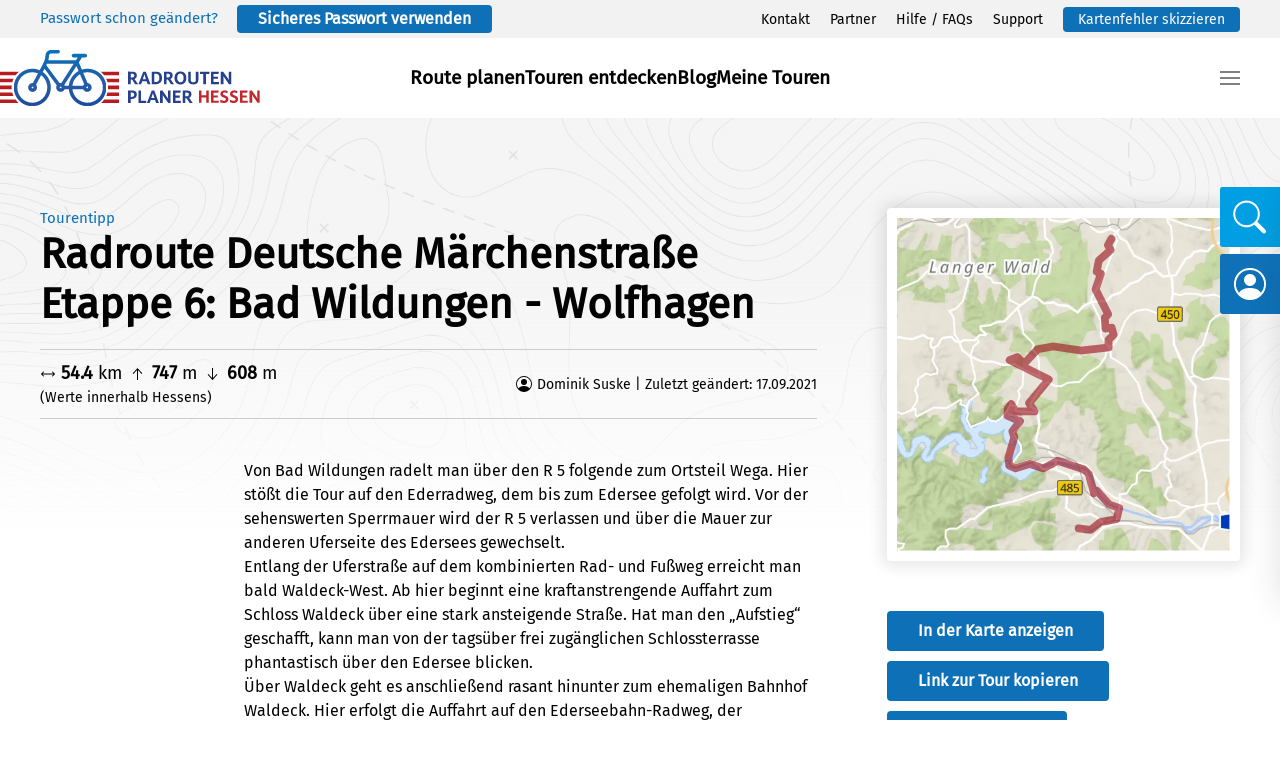

--- FILE ---
content_type: text/html; charset=UTF-8
request_url: https://radroutenplaner.hessen.de/tourentipp/dominik-suske-1627979596/
body_size: 12149
content:
<script type="text/javascript">
    var ajaxurl = "https://radroutenplaner.hessen.de/wp-admin/admin-ajax.php";
</script>

<!DOCTYPE html>
<html lang="de">
    <head>
        <meta charset="UTF-8">
        <meta name="viewport" content="width=device-width, initial-scale=1">
        <link rel="icon" href="/wp-content/uploads/2024/05/favicon.png" sizes="any">
                <link rel="icon" href="/wp-content/uploads/2024/05/favicon.svg" type="image/svg+xml">
                <link rel="apple-touch-icon" href="/wp-content/uploads/2024/05/apple-touch-icon.png">
                <title>Radroute Deutsche Märchenstraße Etappe 6: Bad Wildungen &#8211; Wolfhagen &#8211; Radroutenplaner Hessen</title>
<meta name='robots' content='max-image-preview:large' />
<link rel='stylesheet' id='sbi_styles-css' href='https://radroutenplaner.hessen.de/wp-content/plugins/instagram-feed/css/sbi-styles.min.css?ver=6.10.0' type='text/css' media='all' />
<link rel='stylesheet' id='contact-form-7-css' href='https://radroutenplaner.hessen.de/wp-content/plugins/contact-form-7/includes/css/styles.css?ver=5.0.5' type='text/css' media='all' />
<link rel='stylesheet' id='parent-style-css' href='https://radroutenplaner.hessen.de/wp-content/themes/yootheme/style.css?ver=6.5.7' type='text/css' media='all' />
<link rel='stylesheet' id='child-theme-css-css' href='https://radroutenplaner.hessen.de/wp-content/themes/yootheme_child/style.css?ver=6.5.7' type='text/css' media='all' />
<link rel='stylesheet' id='custom-style-css' href='https://radroutenplaner.hessen.de/wp-content/themes/yootheme_child/style/custom.css?ver=1768798020' type='text/css' media='all' />
<link href="https://radroutenplaner.hessen.de/wp-content/themes/yootheme/css/theme.1.css?ver=1751263131" rel="stylesheet">
<script type="text/javascript" id="altcha-widget-custom-options-js-after">
/* <![CDATA[ */
(() => { window.ALTCHA_WIDGET_ATTRS = {"challengeurl":"https:\/\/radroutenplaner.hessen.de\/wp-json\/altcha\/v1\/challenge","strings":"{\"error\":\"Verifizierung fehlgeschlagen. Bitte versuchen Sie es sp\\u00e4ter erneut.\",\"footer\":\"Gesch\\u00fctzt durch <a href=\\\"https:\\\/\\\/altcha.org\\\/\\\" target=\\\"_blank\\\">ALTCHA<\\\/a>\",\"label\":\"Ich bin kein Roboter\",\"verified\":\"\\u00dcberpr\\u00fcft\",\"verifying\":\"\\u00dcberpr\\u00fcfung...\",\"waitAlert\":\"\\u00dcberpr\\u00fcfung... Bitte warten.\"}","auto":"onload","hidelogo":"1","hidefooter":"1"}; })();
/* ]]> */
</script>
<script type="text/javascript" src="https://radroutenplaner.hessen.de/wp-includes/js/jquery/jquery.min.js?ver=3.7.1" id="jquery-core-js"></script>
<script type="text/javascript" src="https://radroutenplaner.hessen.de/wp-includes/js/jquery/jquery-migrate.min.js?ver=3.4.1" id="jquery-migrate-js"></script>
<link rel="canonical" href="https://radroutenplaner.hessen.de/tourentipp/dominik-suske-1627979596/" />
    <script>
        /* Base Settings */
        theme_directory     = "https://radroutenplaner.hessen.de/wp-content/themes/yootheme_child";
        base_url            = "https://radroutenplaner.hessen.de/";     
    </script>
        <meta name="apple-itunes-app" content="app-id=890403648" />
    <meta name="google-play-app" content="package-name=eu.trafficon.rrphessen.view">
    <link rel="manifest" href="/manifest.json">
        <script type="text/javascript">
        document.addEventListener('DOMContentLoaded', function() {
            var mainElement = document.getElementById('tm-main');
            if (mainElement) {
                var iosBanner = document.createElement('div');
                iosBanner.className = 'btnAddios';
                iosBanner.style.cssText = 'width:100%;position:relative;z-index:99;display:none;background-color:#f2f2f2;';
                iosBanner.innerHTML = '<a href="https://apps.apple.com/de/app/radroutenplaner-hessen/id890403648" target="blank"><img src="https://radroutenplaner.hessen.de/wp-content/uploads/2023/06/ios-banner.png" alt="Radroutenplaner Hessen" /></a>';

                var androidBanner = document.createElement('div');
                androidBanner.className = 'btnAddandroid';
                androidBanner.style.cssText = 'width:100%;position:relative;z-index:99;display:none;background-color:#f2f2f2;';
                androidBanner.innerHTML = '<a href="https://play.google.com/store/apps/details?id=eu.trafficon.rrphessen.view&hl=de_AT" target="blank"><img src="https://radroutenplaner.hessen.de/wp-content/uploads/2023/06/android-banner.png" alt="Radroutenplaner Hessen" /></a>';

                mainElement.insertAdjacentElement('beforebegin', iosBanner);
                mainElement.insertAdjacentElement('beforebegin', androidBanner);
            }
        });
    </script>
    <script src="https://radroutenplaner.hessen.de/wp-content/themes/yootheme/vendor/assets/uikit/dist/js/uikit.js?ver=4.3.5"></script>
<script src="https://radroutenplaner.hessen.de/wp-content/themes/yootheme/vendor/assets/uikit/dist/js/uikit-icons.min.js?ver=4.3.5"></script>
<script src="https://radroutenplaner.hessen.de/wp-content/themes/yootheme/js/theme.js?ver=4.3.5"></script>
<script>window.yootheme ||= {}; var $theme = yootheme.theme = {"i18n":{"close":{"label":"Close"},"totop":{"label":"Back to top"},"marker":{"label":"Open"},"navbarToggleIcon":{"label":"Open menu"},"paginationPrevious":{"label":"Previous page"},"paginationNext":{"label":"Next page"},"searchIcon":{"toggle":"Open Search","submit":"Submit Search"},"slider":{"next":"Next slide","previous":"Previous slide","slideX":"Slide %s","slideLabel":"%s of %s"},"slideshow":{"next":"Next slide","previous":"Previous slide","slideX":"Slide %s","slideLabel":"%s of %s"},"lightboxPanel":{"next":"Next slide","previous":"Previous slide","slideLabel":"%s of %s","close":"Close"}}};</script>
<link rel="icon" href="/wp-content/uploads/2024/05/favicon.png" sizes="any">
<link rel="icon" href="/wp-content/uploads/2024/05/favicon.svg" type="image/svg+xml">
<link rel="apple-touch-icon" href="/wp-content/uploads/2024/05/apple-touch-icon.png">
    </head>
    <body class="tourentipp-template-default single single-tourentipp postid-12030  desktop chrome">

        
        <div class="uk-hidden-visually uk-notification uk-notification-top-left uk-width-auto">
            <div class="uk-notification-message">
                <a href="#tm-main">Skip to main content</a>
            </div>
        </div>

        
        
        <div class="tm-page">

                        


<header class="tm-header-mobile uk-hidden@m">


    
        <div class="uk-navbar-container">

            <div class="uk-container uk-container-expand">
                <nav class="uk-navbar" uk-navbar="{&quot;align&quot;:&quot;left&quot;,&quot;container&quot;:&quot;.tm-header-mobile&quot;,&quot;boundary&quot;:&quot;.tm-header-mobile .uk-navbar-container&quot;}">

                                        <div class="uk-navbar-left">

                                                    <a href="https://radroutenplaner.hessen.de/" aria-label="Zurück zur Startseite" class="uk-logo uk-navbar-item">
    <img alt="Radroutenplaner Hessen" loading="eager" width="220" height="48" src="/wp-content/uploads/2024/05/Logo_Radroutenplaner_Redesign_2023.svg"></a>                        
                        
                    </div>
                    
                    
                                        <div class="uk-navbar-right">

                                                                            
                        <a uk-toggle href="#tm-dialog-mobile" class="uk-navbar-toggle">

        
        <div uk-navbar-toggle-icon></div>

        
    </a>
                    </div>
                    
                </nav>
            </div>

        </div>

    



        <div id="tm-dialog-mobile" uk-offcanvas="container: true; overlay: true" mode="slide" flip>
        <div class="uk-offcanvas-bar uk-flex uk-flex-column">

                        <button class="uk-offcanvas-close uk-close-large" type="button" uk-close uk-toggle="cls: uk-close-large; mode: media; media: @s"></button>
            
                        <div class="uk-margin-auto-bottom">
                
<div class="uk-panel widget widget_builderwidget" id="builderwidget-3">

    
    <style class="uk-margin-remove-adjacent">#builderwidget-3\#0 { opacity: 0.6; } #builderwidget-3\#1 { opacity: 0.6; } </style><div class="uk-grid tm-grid-expand uk-child-width-1-1 uk-grid-margin">
<div class="uk-width-1-1@m">
    
        
            
            
            
                
                    
<div class="uk-text-lead uk-margin-remove-vertical">        <a class="el-link uk-link-reset" href="/map/">Route planen</a>    </div>
<div class="uk-text-lead uk-margin-remove-vertical">        <a class="el-link uk-link-reset" href="/touren-entdecken/">Touren entdecken</a>    </div>
<div class="uk-text-lead uk-margin-remove-vertical">        <a class="el-link uk-link-reset" href="/blog/">Blog</a>    </div>
<div class="uk-text-lead uk-margin-remove-vertical">        <a class="el-link uk-link-reset" href="/meine-touren/">Meine Touren</a>    </div><hr><div class="uk-panel uk-text-small uk-margin uk-margin-remove-bottom" id="builderwidget-3#0"><p>Themen</p></div>
<div class="uk-margin-small uk-margin-remove-bottom">        <a class="el-link uk-link-reset" href="/bett-bike/">Bett + Bike</a>    </div>
<div class="uk-margin-remove-vertical">        <a class="el-link uk-link-reset" href="/leihfahrraeder-ladestationen/">Fahrradverleih</a>    </div>
<div class="uk-margin-remove-vertical">        <a class="el-link uk-link-reset" href="/gruppenuebersicht/">Gruppen / Arbeitswege</a>    </div>
<div class="uk-margin-remove-vertical">        <a class="el-link uk-link-reset" href="/partner/">Partner</a>    </div>
<div class="uk-margin-remove-vertical">        <a class="el-link uk-link-reset" href="/app/">App</a>    </div>
<div class="uk-margin-remove-vertical">        <a class="el-link uk-link-reset" href="/fahrrad-oepnv/">Fahrrad &amp; ÖPNV</a>    </div>
<div class="uk-margin-remove-vertical">        <a class="el-link uk-link-reset" href="/inhalte/">Inhalte</a>    </div>
<div class="uk-margin-remove-vertical">        <a class="el-link uk-link-reset" href="/plattform-einbinden/">Plattform einbinden</a>    </div>
<div class="uk-margin-remove-vertical">        <a class="el-link uk-link-reset" href="/hilfe/">FAQ</a>    </div><hr><div class="uk-panel uk-text-small uk-margin uk-margin-remove-bottom" id="builderwidget-3#1"><p>Services</p></div>
<div class="uk-margin-small uk-margin-remove-bottom">        <a class="el-link uk-link-reset" href="/kontakt/">Kontakt</a>    </div>
<div class="uk-margin-remove-vertical">        <a class="el-link uk-link-reset" href="/support/">Support</a>    </div>
<div class="uk-margin-remove-vertical">        <a class="el-link uk-link-reset" href="#" uk-scroll>Kartenfehler</a>    </div>
<div class="uk-margin-remove-vertical">        <a class="el-link uk-link-reset" href="#" uk-scroll>API Schnittstelle</a>    </div><hr>
<div class="uk-text-small uk-margin-remove-vertical">        <a class="el-link uk-link-reset" href="/impressum/">Impressum</a>    </div>
<div class="uk-text-small uk-margin-remove-vertical">        <a class="el-link uk-link-reset" href="/datenschutz/">Datenschutz</a>    </div>
<div class="uk-text-small uk-margin-remove-vertical">        <a class="el-link uk-link-reset" href="/agb/">Nutzungsbedingungen</a>    </div>
<div class="uk-text-small uk-margin-remove-vertical">        <a class="el-link uk-link-reset" href="#" uk-scroll><span class="wt-cli-manage-consent-link">Cookies</span></a>    </div>
                
            
        
    
</div></div>
</div>
            </div>
            
            
        </div>
    </div>
    
    
    

</header>


<div class="tm-toolbar tm-toolbar-default uk-visible@m">
    <div class="uk-container uk-flex uk-flex-middle uk-container-expand">

                <div>
            <div class="uk-grid-medium uk-child-width-auto uk-flex-middle" uk-grid="margin: uk-margin-small-top">

                                <div>
<div class="uk-panel widget widget_builderwidget" id="builderwidget-4">

    
    <div class="uk-grid tm-grid-expand uk-child-width-1-1 uk-grid-margin">
<div class="uk-width-1-1">
    
        
            
            
            
                
                    
<div class="uk-text-meta">        Passwort schon geändert? <a class="uk-button uk-button-primary" style="color:#FFFFFF; margin-left: 15px; padding: 5px 20px; line-height: 16px;" href="https://radroutenplaner.hessen.de/passwort-zuruecksetzen/">Sicheres Passwort verwenden</a>    </div>
                
            
        
    
</div></div>
</div>
</div>                
                
            </div>
        </div>
        
                <div class="uk-margin-auto-left">
            <div class="uk-grid-medium uk-child-width-auto uk-flex-middle" uk-grid="margin: uk-margin-small-top">
                <div>
<div class="uk-panel widget widget_nav_menu" id="nav_menu-2">

    
    
<ul class="uk-subnav" uk-dropnav="{&quot;boundary&quot;:&quot;false&quot;,&quot;container&quot;:&quot;body&quot;}">
    
	<li class="menu-item menu-item-type-post_type menu-item-object-page"><a href="https://radroutenplaner.hessen.de/kontakt/"> Kontakt</a></li>
	<li class="menu-item menu-item-type-post_type menu-item-object-page"><a href="https://radroutenplaner.hessen.de/partner/"> Partner</a></li>
	<li class="menu-item menu-item-type-post_type menu-item-object-page"><a href="https://radroutenplaner.hessen.de/hilfe/"> Hilfe / FAQs</a></li>
	<li class="menu-item menu-item-type-post_type menu-item-object-page"><a href="https://radroutenplaner.hessen.de/support/"> Support</a></li>
	<li class="fehlereinzeichnen menu-item menu-item-type-custom menu-item-object-custom"><a href="https://radroutenplaner.hessen.de/map/"> Kartenfehler skizzieren</a></li></ul>

</div>
</div>            </div>
        </div>
        
    </div>
</div>

<header class="tm-header uk-visible@m">



        <div uk-sticky media="@m" cls-active="uk-navbar-sticky" sel-target=".uk-navbar-container">
    
        <div class="uk-navbar-container">

            <div class="uk-container uk-container-expand uk-padding-remove-left">
                <nav class="uk-navbar" uk-navbar="{&quot;align&quot;:&quot;left&quot;,&quot;container&quot;:&quot;.tm-header &gt; [uk-sticky]&quot;,&quot;boundary&quot;:&quot;.tm-header .uk-navbar-container&quot;}">

                                        <div class="uk-navbar-left">

                                                    <a href="https://radroutenplaner.hessen.de/" aria-label="Zurück zur Startseite" class="uk-logo uk-navbar-item">
    <img alt="Radroutenplaner Hessen" loading="eager" width="260" height="57" src="/wp-content/uploads/2024/05/Logo_Radroutenplaner_Redesign_2023.svg"></a>                        
                        
                        
                    </div>
                    
                                        <div class="uk-navbar-center">

                        
                                                    
<ul class="uk-navbar-nav">
    
	<li class="menu-item menu-item-type-post_type menu-item-object-page"><a href="https://radroutenplaner.hessen.de/map/"> Route planen</a></li>
	<li class="menu-item menu-item-type-post_type menu-item-object-page"><a href="https://radroutenplaner.hessen.de/touren-entdecken/"> Touren entdecken</a></li>
	<li class="menu-item menu-item-type-post_type menu-item-object-page"><a href="https://radroutenplaner.hessen.de/blog/"> Blog</a></li>
	<li class="menu-item menu-item-type-post_type menu-item-object-page"><a href="https://radroutenplaner.hessen.de/meine-touren/"> Meine Touren</a></li></ul>
                        
                    </div>
                    
                                        <div class="uk-navbar-right">

                        
                                                    <a uk-toggle href="#tm-dialog" class="uk-navbar-toggle">

        
        <div uk-navbar-toggle-icon></div>

        
    </a>                        
                    </div>
                    
                </nav>
            </div>

        </div>

        </div>
    






        <div id="tm-dialog" uk-offcanvas="container: true" mode="slide" flip>
        <div class="uk-offcanvas-bar uk-flex uk-flex-column">

            <button class="uk-offcanvas-close uk-close-large" type="button" uk-close uk-toggle="cls: uk-close-large; mode: media; media: @s"></button>

                        <div class="uk-margin-auto-bottom tm-height-expand">
                
<div class="uk-panel widget widget_builderwidget" id="builderwidget-2">

    
    <style class="uk-margin-remove-adjacent">#builderwidget-2\#0 { opacity: 0.6; } #builderwidget-2\#1 { opacity: 0.6; } #builderwidget-2\#2 { opacity: 0.6; } </style><div class="uk-grid tm-grid-expand uk-child-width-1-1 uk-grid-margin">
<div class="uk-width-1-1@m">
    
        
            
            
            
                
                    <div class="uk-panel uk-text-small uk-margin-remove-vertical" id="builderwidget-2#0"><p>Themen</p></div>
<div class="uk-text-lead uk-margin-small uk-margin-remove-bottom">        <a class="el-link uk-link-reset" href="/bett-bike/">Bett + Bike</a>    </div>
<div class="uk-text-lead uk-margin-remove-vertical">        <a class="el-link uk-link-reset" href="/leihfahrraeder-ladestationen/">Fahrradverleih</a>    </div>
<div class="uk-text-lead uk-margin-remove-vertical">        <a class="el-link uk-link-reset" href="/gruppenuebersicht/">Gruppen / Arbeitswege</a>    </div>
<div class="uk-text-lead uk-margin-remove-vertical">        <a class="el-link uk-link-reset" href="/partner/">Partner</a>    </div>
<div class="uk-text-lead uk-margin-remove-vertical">        <a class="el-link uk-link-reset" href="/fahrrad-oepnv/">Fahrrad &amp; ÖPNV</a>    </div>
<div class="uk-text-lead uk-margin-remove-vertical">        <a class="el-link uk-link-reset" href="/app/">App</a>    </div>
<div class="uk-text-lead uk-margin-remove-vertical">        <a class="el-link uk-link-reset" href="/inhalte/">Inhalte</a>    </div>
<div class="uk-text-lead uk-margin-remove-vertical">        <a class="el-link uk-link-reset" href="/plattform-einbinden/">Plattform einbinden</a>    </div>
<div class="uk-text-lead uk-margin-remove-vertical">        <a class="el-link uk-link-reset" href="/hilfe/">FAQ</a>    </div><hr><div class="uk-panel uk-text-small uk-margin uk-margin-remove-bottom" id="builderwidget-2#1"><p>Services</p></div>
<div class="uk-margin-small uk-margin-remove-bottom">        <a class="el-link uk-link-reset" href="/kontakt/">Kontakt</a>    </div>
<div class="uk-margin-remove-vertical">        <a class="el-link uk-link-reset" href="/support/">Support</a>    </div>
<div class="uk-margin-remove-vertical">        <a class="el-link uk-link-reset" href="#" uk-scroll>Kartenfehler</a>    </div>
<div class="uk-margin-remove-vertical">        <a class="el-link uk-link-reset" href="#" uk-scroll>API Schnittstelle</a>    </div><hr><div class="uk-panel uk-text-small uk-margin uk-margin-remove-bottom" id="builderwidget-2#2"><p>Rechtliches</p></div>
<div class="uk-margin-small uk-margin-remove-bottom">        <a class="el-link uk-link-reset" href="/impressum/">Impressum</a>    </div>
<div class="uk-margin-remove-vertical">        <a class="el-link uk-link-reset" href="/datenschutz/">Datenschutz</a>    </div>
<div class="uk-margin-remove-vertical">        <a class="el-link uk-link-reset" href="/agb/">Nutzungsbedingungen</a>    </div>
<div class="uk-margin-remove-vertical">        <a class="el-link uk-link-reset" href="#" uk-scroll><span class="wt-cli-manage-consent-link">Cookies</span></a>    </div>
                
            
        
    
</div></div><div class="uk-grid tm-grid-expand uk-child-width-1-1 uk-margin-large uk-margin-remove-bottom">
<div class="uk-width-1-1@m">
    
        
            
            
            
                
                    
<div class="uk-margin">
    
    
        
        
<a class="el-content uk-button uk-button-default uk-flex-inline uk-flex-center uk-flex-middle" href="https://www.schuelerradrouten.de/">
    
        Schülerradroutenplaner    
        <span class="uk-margin-small-left" uk-icon="arrow-right"></span>    
</a>

        
    
    
</div>

<div class="uk-margin">
    
    
        
        
<a class="el-content uk-button uk-button-default uk-flex-inline uk-flex-center uk-flex-middle" href="https://www.meldeplattform-radverkehr.de/">
    
        Meldeplattform Radverkehr    
        <span class="uk-margin-small-left" uk-icon="arrow-right"></span>    
</a>

        
    
    
</div>

                
            
        
    
</div></div>
</div>
            </div>
            
            
        </div>
    </div>
    
    
    


</header>

            
            
            <main id="tm-main"  class="tm-main uk-section uk-section-default" uk-height-viewport="expand: true">

                                <div class="uk-container">

                    
                            
                
<script>
(function ($) {
    "use strict";
    jQuery(document).ready(function () {

        var userAgent = navigator.userAgent || navigator.vendor || window.opera;
        if (/android/i.test(userAgent)) {
            console.log("Android");
            $('.btnAddandroid').css('display','block');
            const relatedApps = navigator.getInstalledRelatedApps();
            console.log(relatedApps);
        }
        
        if (/iPad|iPhone|iPod/.test(userAgent) && !window.MSStream) {
            console.log("iOS");
            $('.btnAddios').css('display','block');
        }
        
                
        
        
        $(".imgbut").click(function () {
            $("#edittourpanel").addClass('active');
            var urlpage = $(this).attr('href');
            $("#edittourpanel .container-content").load(urlpage);
            return false;
        });
        
        /* copy to clipboard */
        $('.linkcopy').on('click', function() {
            var linkedid = $(this).attr('linkedid');
            console.log('Link: '+linkedid);
            copyToClipboard('#'+linkedid);
            $(this).html('Link wurde kopiert');
        });
        function copyToClipboard(element) {
            var $temp = $("<input>");
            $("body").append($temp);
            $temp.val($(element).text()).select();
            console.log($temp);
            document.execCommand("copy");
            $temp.remove();
        }
        
         /* Comments */
        var commentform=$('#commentform'); // find the comment form
        commentform.prepend('<div id="comment-status" ></div>'); // add info panel before the form to provide feedback or errors
        var statusdiv=$('#comment-status'); // define the infopanel

        commentform.submit(function(){
        //serialize and store form data in a variable
        var formdata=commentform.serialize();
        //Add a status message
        statusdiv.html('<p>Übertragen der Daten...</p>');
        //Extract action URL from commentform
        var formurl=commentform.attr('action');
        //Post Form with data
        $.ajax({
            type: 'post',
            url: formurl,
            data: formdata,
            error: function(XMLHttpRequest, textStatus, errorThrown){
            statusdiv.html('<p class="wdpajax-error" >Sie haben ein Pflichtfeld nicht ausgefüllt. Bitte versuchen Sie es noch ein Mal.</p>');
        },
        success: function(data, textStatus){
            if(data=="success")
            statusdiv.html('<p class="ajax-success" >Vielen Dank für Ihren Kommentar</p>');
            else
            statusdiv.html('<p class="ajax-error" >Bitte warten Sie einen Moment bevor SIe einen neuen Kommentar verfassen</p>');
            commentform.find('textarea[name=comment]').val('');
            }
        });
        return false;

        $('.full-width-slider-theme').royalSlider({
                arrowsNav: true,
                loop: true,
                keyboardNavEnabled: true,
                controlsInside: false,
                imageScaleMode: 'fill',
                arrowsNavAutoHide: false,
                autoScaleSlider: true, 
                autoScaleSliderWidth: 500,     
                autoScaleSliderHeight: 300,
                autoHeight: false,
                controlNavigation: 'none',
                thumbsFitInViewport: false,
                navigateByClick: true,
                startSlideId: 0,
                autoPlay: {
                    // autoplay options go gere
                    enabled: true,
                    pauseOnHover: true,
                    delay: 5000
                },
                transitionType:'move',
                globalCaption: true,
                slidesSpacing: 0
            });
        
        });
        
    });

})(jQuery);

</script>
<style>#reply-title{display:none;}</style>

<div class="btnAddios">
	<a href="https://apps.apple.com/de/app/radroutenplaner-hessen/id890403648" target="blank">
	    <img src="https://radroutenplaner.hessen.de/wp-content/uploads/2023/06/ios-banner.png" style="display:block;" alt="Radroutenplaner Hessen" />
	</a>
</div>

<div class="btnAddandroid">
	<a href="https://play.google.com/store/apps/details?id=eu.trafficon.rrphessen.view&hl=de_AT" target="blank">
		<img src="https://radroutenplaner.hessen.de/wp-content/uploads/2023/06/android-banner.png" style="display:block;" alt="Radroutenplaner Hessen" />
	</a>
</div><script>
(function ($) {
    "use strict";
    jQuery(document).ready(function () {
        const textContainer = jQuery('.togglecontent');
        const contentHeight = textContainer.prop('scrollHeight');

        if (contentHeight > 300) {
            jQuery('.toggle-button').on('click', function() {
                console.log('click');
                const textContainer = jQuery('.togglecontent');
                const button = jQuery(this);

                if (textContainer.hasClass('expanded')) {
                    textContainer.removeClass('expanded');
                    button.html('<span>mehr anzeigen</span>');
                } else {
                    textContainer.addClass('expanded');
                    button.html('<span>weniger anzeigen</span>');
                }
            });
        } else {
            jQuery('.toggle-button').hide();
        }

    });
})(jQuery);
</script>

<div class="uk-grid tm-grid-expand uk-grid-column-large uk-grid-margin mainwrap" uk-grid><div class="uk-width-2-3@m"><div class="el-meta uk-text-meta uk-margin-remove-top"><span>Tourentipp</span></div><h1 class="uk-margin-remove-top">Radroute Deutsche Märchenstraße Etappe 6: Bad Wildungen - Wolfhagen</h1><div class="stats"><div class="stats--left"><svg xmlns="http://www.w3.org/2000/svg" width="16" height="16" fill="currentColor" class="bi bi-arrows" viewBox="0 0 16 16"><path d="M1.146 8.354a.5.5 0 0 1 0-.708l2-2a.5.5 0 1 1 .708.708L2.707 7.5h10.586l-1.147-1.146a.5.5 0 0 1 .708-.708l2 2a.5.5 0 0 1 0 .708l-2 2a.5.5 0 0 1-.708-.708L13.293 8.5H2.707l1.147 1.146a.5.5 0 0 1-.708.708z"/></svg><strong>54.4</strong> km <span uk-icon="arrow-up"></span><strong>747</strong> m <span uk-icon="arrow-down"></span><strong>608</strong> m <div class="uk-text-small">(Werte innerhalb Hessens)</div></div><div class="stats--right"><svg xmlns="http://www.w3.org/2000/svg" width="16" height="16" fill="currentColor" class="bi bi-person-circle" viewBox="0 0 16 16"><path d="M11 6a3 3 0 1 1-6 0 3 3 0 0 1 6 0"/><path fill-rule="evenodd" d="M0 8a8 8 0 1 1 16 0A8 8 0 0 1 0 8m8-7a7 7 0 0 0-5.468 11.37C3.242 11.226 4.805 10 8 10s4.757 1.225 5.468 2.37A7 7 0 0 0 8 1"/></svg> Dominik Suske | Zuletzt geändert: 17.09.2021</div></div><div class="uk-grid tm-grid-expand uk-grid-column-default uk-grid-margin" uk-grid><div class="uk-width-1-4@m"></div><div class="uk-width-3-4@m togglecontent"><p>Von Bad Wildungen radelt man über den R 5 folgende zum Ortsteil Wega. Hier stößt die Tour auf den Ederradweg, dem bis zum Edersee gefolgt wird. Vor der sehenswerten Sperrmauer wird der R 5 verlassen und über die Mauer zur anderen Uferseite des Edersees gewechselt.<br />
Entlang der Uferstraße auf dem kombinierten Rad- und Fußweg erreicht man bald Waldeck-West. Ab hier beginnt eine kraftanstrengende Auffahrt zum Schloss Waldeck über eine stark ansteigende Straße. Hat man den „Aufstieg“ geschafft, kann man von der tagsüber frei zugänglichen Schlossterrasse phantastisch über den Edersee blicken.<br />
Über Waldeck geht es anschließend rasant hinunter zum ehemaligen Bahnhof Waldeck. Hier erfolgt die Auffahrt auf den Ederseebahn-Radweg, der wunderbar ausgebaut den Radler anstrengungsfrei über das imposante Selbacher Viadukt bringt, welches das Reiherbachtal überbrückt. Westlich des Viadukts wird der Bahnradweg Richtung Selbach verlassen.<br />
Ab dem Dorf Selbach verläuft die Route abseits der Touristenpfade ohne Radwegweisung auf einer rund 5 km langen Schotterstrecke. Über den Höhenzug des „Alten Waldes“ kommt man zur Fachwerkperle Naumburg. Achtung, je nach Witterung weist der Bodenbelag im Alten Wald evtl. gröbere, bzw. feuchte Schotterstücke auf.<br />
In Naumburg besticht der Markplatz mit seinen Fachwerkbauten aus dem 17. Jahrhundert. Seit 1985 ist Naumburg auch Kneippheilbad. Eine besondere Sehenswürdigkeit gibt es am Rande des Habichtswaldes mit der Hummelwerkstatt. Dieses einmalige Projekt in Kooperation mit der Uni Kassel, bietet im Sommerhalbjahr eine Beobachtungsstation im Rotlichtraum. So kann man die fleißigen Insekten in ihrem natürlichen Lebensraum beobachten. Nördlich der Kernstadt liegt etwas abseits der Route der Rastplatz „Warte“ mit Schutzhütte, Himmelsschaukel (auch für Erwachsene geeignet) und einem alten Wartturm, der über eine Leiter zugänglich ist.<br />
Ab Naumburg radelt man hügelig auf dem hessischen Radfernweg R 4 bis Wolfhagen. Der Belag ist nicht immer asphaltiert. Es gibt auch geschotterte Abschnitte.<br />
In Ippinghausen kann vom R 4 ab der Bundesstraße ein Abstecher auf die Weidelsburg eingelegt werden. Die imposante Burgruine ist nur über steile Schotterwege erreichbar. Besser ist es allerdings das Fahrrad in Ippinghausen abzustellen und den Abstecher auf die Burg zu Fuß zu unternehmen. Oben wartet ein weiter Panoramarundblick auf die Vulkankegellandschaft des Naturpark Habichtswaldes.<br />
Über noch einmal zum Teil holprige, je nach Witterung feuchte Schotterwege, erfolgt die Abfahrt nach Wolfhagen. Diese Etappenstadt besitzt auch eine hübsche<br />
Fachwerkaltstadt. Am zentral gelegenen Marktplatz gibt es einen Brunnen, der dem Stadtmärchen „Der Wolf und die sieben Geißlein“ gewidmet ist. Wer mehr über den Ort und die Umgebung erfahren will, den informiert das Regionalmuseum.</p>
<p>asphaltierte Wege aber auch längere Schotterpisten; teilweise regionale Wegweisung<br />
anspruchsvolle Schwierigkeit</p>
</div><div class="uk-width-1-4@m"></div><div class="uk-width-3-4@m"><button class="toggle-button"><span>mehr anzeigen</span></button></div></div></div><div class="uk-width-1-3@m" style="position: relative;"><div style="padding: 10px;background-color:#FFFFFF;border-radius: 4px;box-shadow: 0px 0px 15px 5px rgba(0, 0, 0, 0.1);margin-bottom: 50px;"><a href="https://radroutenplaner.hessen.de/map/?id=12030&tourart=tourentipp&info=2&src=panel"><img src="https://radroutenplaner.hessen.de/app/api/thumbnails/v1/thumbnails/tours/12030?width=256&height=256&ratio=2&padding=16&type=tourentipp&color=%23990d18" alt="Radroute Deutsche Märchenstraße Etappe 6: Bad Wildungen - Wolfhagen" /></a></div><a class="uk-button uk-button-primary uk-margin-small-bottom" href="https://radroutenplaner.hessen.de/map/?id=12030&tourart=tourentipp&info=2&src=panel">In der Karte anzeigen</a><div class="descriptionfield"><p style="display:none;" id="p1">https://radroutenplaner.hessen.de/map/?id=12030&tourart=tourentipp&info=2</p><div style="cursor:pointer;display:inline-block;" class="linkcopy uk-button uk-button-primary uk-margin-small-bottom" linkedid="p1">Link zur Tour kopieren</div></div><div class="descriptionfield"><a class="uk-button uk-button-primary uk-margin-small-bottom" href="https://radroutenplaner.hessen.de/map/?id=12030&amp;tourart=tourentipp&amp;lng=54.4&amp;hoh=747&amp;run=608&amp;prm=1&amp;sp=R%C3%B6rigstra%C3%9Fe,%2034537%20Bad%20Wildungen&amp;spt=9.13161653352222,51.122210147964864&amp;ep=Burgstra%C3%9Fe,%2034466%20Wolfhagen&amp;ept=9.168173763644944,51.325012301165316&amp;viam0=Zur%20Sperrmauer,%2034549%20Edertal&amp;viam1=L3256,%2034513%20Waldeck&amp;viam2=Abelauf,%2034513%20Waldeck&amp;viam3=Schildweg,%2034513%20Waldeck&amp;viam4=Bahnhofstra%C3%9Fe,%2034513%20Waldeck&amp;viam5=B485,%2034513%20Waldeck&amp;viam6=Teichhof,%2034513%20Waldeck&amp;viam7=Selbach,%2034513%20Waldeck&amp;viam8=B485,%2034513%20Waldeck&amp;viam9=unbekannt%20(51.24737120357182%209.086560430235181)&amp;viam10=unbekannt%20(51.246777859440385%209.087467352781374)&amp;viam11=unbekannt%20(51.25636817969942%209.16641260450183)&amp;via0=9.055320639066025,51.17616738087523&amp;via1=9.051734729330548,51.2058808858485&amp;via2=9.059397983374339,51.20687728492942&amp;via3=9.060831983045745,51.20418046302578&amp;via4=9.062056673672572,51.204800244342465&amp;via5=9.081620017947557,51.21437217854495&amp;via6=9.086519955525517,51.23086036138065&amp;via7=9.052864597584687,51.24055629633227&amp;via8=9.07402823204177,51.24095317523529&amp;via9=9.086560430235181,51.24737120357182&amp;via10=9.087467352781374,51.246777859440385&amp;via11=9.16641260450183,51.25636817969942&amp;tre=&amp;date=&amp;bev=ThematicRoutes&amp;stg=No&amp;oa=81.42&amp;on=0&amp;ow=18.09&amp;ou=0&amp;oun=0.48">Tour nachrouten</a></div><div class="descriptionfield"><a class="uk-button styled grey" style="margin-top: 30px;" href="mailto:radroutenplaner@ivm-rheinmain.de">Missbrauch melden</a></div></div></div><div class="uk-section-small uk-section"><div class="uk-grid-margin uk-container uk-container-default"><div uk-slideshow="animation: fade"><div class="uk-position-relative uk-visible-toggle uk-light" tabindex="-1"><div class="uk-slideshow-items"><div><img class="" src="https://radroutenplaner.hessen.de/wp-content/uploads/2021/08/Aufmacher_Auf-der-Staumauer-am-Edersee.jpg" alt="Foto von Radfahrern auf der Staumauer am Edersee" uk-cover /><div class="uk-overlay uk-overlay-primary uk-position-bottom uk-transition-slide-bottom"><h4 class="uk-margin-remove">Auf der Staumauer am Edersee</h4><span class="quelle" style="font-size:14px;"><strong>Quelle:</strong> Deutsche Märchenstraße e.V. </span><span class="lizenz" style="font-size:14px;"><strong>Lizenz:</strong> ccby </span><span class="autor" style="font-size:14px;"><strong>Autor:</strong> Deutsche Märchenstraße e.V. </span></div></div><div><img class="" src="https://radroutenplaner.hessen.de/wp-content/uploads/2021/08/Radweg-über-das-Selbacher-Viadukt.jpg" alt="Foto von dem Radweg über das Selbacher Viadukt" uk-cover /><div class="uk-overlay uk-overlay-primary uk-position-bottom uk-transition-slide-bottom"><h4 class="uk-margin-remove">Radweg über das Selbacher Viadukt</h4><span class="quelle" style="font-size:14px;"><strong>Quelle:</strong> Deutsche Märchenstraße e.V. </span><span class="lizenz" style="font-size:14px;"><strong>Lizenz:</strong> ccby </span><span class="autor" style="font-size:14px;"><strong>Autor:</strong> Deutsche Märchenstraße e.V. </span></div></div></div><a class="uk-position-center-left uk-position-small uk-hidden-hover" href uk-slidenav-previous uk-slideshow-item="previous"></a><a class="uk-position-center-right uk-position-small uk-hidden-hover" href uk-slidenav-next uk-slideshow-item="next"></a></div><ul class="uk-thumbnav uk-flex-center uk-margin"><li uk-slideshow-item="0"><a href="" class="uk-cover-container" style="width: 100px; height: 100px; "><img src="https://radroutenplaner.hessen.de/wp-content/uploads/2021/08/Aufmacher_Auf-der-Staumauer-am-Edersee-150x150.jpg" alt="Foto von Radfahrern auf der Staumauer am Edersee uk-cover"></a></li><li uk-slideshow-item="1"><a href="" class="uk-cover-container" style="width: 100px; height: 100px; "><img src="https://radroutenplaner.hessen.de/wp-content/uploads/2021/08/Radweg-über-das-Selbacher-Viadukt-150x150.jpg" alt="Foto von dem Radweg über das Selbacher Viadukt uk-cover"></a></li></ul></div></div></div><script>
    jQuery(document).ready(function() {
        const container = jQuery('.ofnwrap');
        const items = container.children('.ofnwrap--line');
        let totalWidth = 0;

        items.each(function() {
            totalWidth += parseFloat(jQuery(this).css('width'));
        });

        items.each(function() {
            const currentWidth = parseFloat(jQuery(this).css('width'));
            const newWidth = (currentWidth / totalWidth) * 100;
            jQuery(this).css('width', newWidth + '%');
        });
    });
</script>

<div class="uk-section-small uk-section uk-padding-remove-vertical" style="padding-bottom:20px!important;"><div class="uk-grid-margin uk-container uk-container-small"><ul uk-accordion><li><a class="uk-accordion-title" href>Oberflächenbeschaffenheit</a><div class="uk-accordion-content"><div class="ofnwrap"><div class="ofnwrap--line ofncol--asphalt" style="width: 81.42%;" uk-tooltip="title: Asphalt / Beton</span> 81.42%"></div><div class="ofnwrap--line ofncol--wasser" style="width: 18.09%;" uk-tooltip="title: Wassergeb. / Schotter</span> 18.09%"></div><div class="ofnwrap--line ofncol--unbekannt" style="width: 0.48%;" uk-tooltip="title: Unbekannt</span> 0.48%"></div></div><div class="ofnlabel"><span class="ofncol--asphalt">Asphalt / Beton</span> 81.42%</div><div class="ofnlabel"><span class="ofncol--wasser">Wassergeb. / Schotter</span> 18.09%</div><div class="ofnlabel"><span class="ofncol--unbekannt">Unbekannt</span> 0.48%</div></div></li></ul></div></div><div class="uk-section-small uk-section uk-padding-remove-vertical" style="padding-bottom:20px!important;"><div class="uk-grid-margin uk-container uk-container-small"><ul uk-accordion><li><a class="uk-accordion-title" href>Kreise und Kommunen entlang der Strecke</a><div class="uk-accordion-content"><div class="uk-grid tm-grid-expand uk-grid-column-collapse uk-margin-remove-top" uk-grid><div class="panelbottom"><strong>Kreise entlang der Strecke</strong><p>Landkreis Waldeck-Frankenberg, Landkreis Kassel</p>
</div></div></div></li></ul></div></div><div class="uk-section-small uk-section uk-padding-remove-vertical" style="padding-bottom:20px!important;"><div class="uk-grid-margin uk-container uk-container-small"><ul uk-accordion><li><a class="uk-accordion-title" href>Adressen</a><div class="uk-accordion-content"><div class="uk-grid uk-child-width-1-1 uk-child-width-1-2@s" uk-grid><div><div><strong>Deutsche Märchenstraße e.V.</strong></div><div>Kurfürstenstraße 9</div><div>34117 Kassel</div><div>Telefon: 0561 920 47 910</div><div>E-Mail: <a href="mailto:info&#64;&#100;&#101;&#117;&#116;&#115;&#99;&#x68;&#x65;&#x2d;&#x6d;&#x61;&#x65;&#x72;&#x63;&#x68;enst&#114;&#97;&#115;&#115;&#101;&#46;&#100;&#x65;">info&#64;&#100;&#101;&#117;&#116;&#115;&#99;&#x68;&#x65;&#x2d;&#x6d;&#x61;&#x65;&#x72;&#x63;&#x68;enst&#114;&#97;&#115;&#115;&#101;&#46;&#100;&#x65;</a></div><div>Webseite: <a href="https://www.deutsche-maerchenstrasse.com/">Internetseite Deutsche Märchenstraße</a></div></div></div></div></li></ul></div></div><div class="uk-section-small uk-section uk-padding-remove-vertical" style="padding-bottom:20px!important;"><div class="uk-grid-margin uk-container uk-container-small"><ul uk-accordion><li><a class="uk-accordion-title" href>Links</a><div class="uk-accordion-content"><div>Webseite: <a href="https://www.deutsche-maerchenstrasse.com/" target="_blank">Internetseite Deutsche Märchenstraße</a></div></div></li></ul></div></div><div class="uk-section-small uk-section uk-padding-remove-vertical" style="padding-bottom:20px!important;"><div class="uk-grid-margin uk-container uk-container-small"><ul uk-accordion><li><a class="uk-accordion-title" href>GPX</a><div class="uk-accordion-content"><p>Hier können Sie sich den GPS-Track für die Route herunterladen.</p><div><a class="uk-button uk-button-primary" href="https://radroutenplaner.hessen.de/wp-content/uploads/2021/08/Hauptroute_Etappe_6_Bad_Wildungen_bis_Wolfhagen_inkl_Naumburg_GPX.gpx">Hauptroute_Etappe_6_Bad_Wildungen_bis_Wolfhagen_inkl_Naumburg_GPX.gpx</a></div></div></li></ul></div></div><div class="uk-section-small uk-section uk-padding-remove-vertical" style="padding-bottom:120px!important;"><div class="uk-grid-margin uk-container uk-container-small"><ul uk-accordion><li><a class="uk-accordion-title" href>Kommentare</a><div class="uk-accordion-content">
<div id="comments" class="uk-margin-large-top">

    
    
    	<div id="respond" class="comment-respond">
		<h3 id="reply-title" class="uk-h4 uk-margin-medium-top comment-reply-title">Schreibe einen Kommentar <small><a rel="nofollow" id="cancel-comment-reply-link" class="uk-link-muted" href="/tourentipp/dominik-suske-1627979596/#respond" style="display:none;">Antwort abbrechen</a></small></h3><p class="must-log-in">Du musst <a href="https://radroutenplaner.hessen.de/rrphadmin/?redirect_to=https%3A%2F%2Fradroutenplaner.hessen.de%2Ftourentipp%2Fdominik-suske-1627979596%2F">angemeldet</a> sein, um einen Kommentar abzugeben.</p>	</div><!-- #respond -->
	<script>if (window.commentform) {commentform.removeAttribute("novalidate")}</script>
</div>

</div></li></ul></div></div>
</div>        
                        
                </div>
                
            </main>

            
                        <footer>
                <!-- Builder #footer -->
<div class="uk-section-muted uk-section">
    
        
        
        
            
                                <div class="uk-container uk-container-large">                
                    <div class="uk-grid tm-grid-expand uk-grid-row-large uk-grid-margin-large" uk-grid>
<div class="uk-width-1-1@s uk-width-1-5@m">
    
        
            
            
            
                
                    
<div class="uk-margin">
    <div class="uk-grid uk-child-width-1-1 uk-child-width-1-3@s uk-child-width-1-1@m uk-grid-match" uk-grid>        <div>
<div class="el-item uk-panel uk-margin-remove-first-child">
    
        
            
                
            
            
                
                
                    

        
        
        
    
                

    
                <img src="/wp-content/uploads/2024/05/logo-hmwvw.svg" width="140" height="49" alt loading="lazy" class="el-image uk-margin-top">        
        
    
        
        
        
        
        

                
                
            
        
    
</div></div>
        <div>
<div class="el-item uk-panel uk-margin-remove-first-child">
    
        
            
                
            
            
                
                
                    

        
        
        
    
                

    
                <picture>
<source type="image/webp" srcset="/wp-content/themes/yootheme/cache/53/mobiles-hessen-5381850d.webp 140w, /wp-content/themes/yootheme/cache/67/mobiles-hessen-67c1f23e.webp 280w" sizes="(min-width: 140px) 140px">
<img src="/wp-content/themes/yootheme/cache/06/mobiles-hessen-06601b9f.png" width="140" height="84" alt loading="lazy" class="el-image uk-margin-top">
</picture>        
        
    
        
        
        
        
        

                
                
            
        
    
</div></div>
        <div>
<div class="el-item uk-panel uk-margin-remove-first-child">
    
        
            
                
            
            
                
                
                    

        
        
        
    
                

    
                <picture>
<source type="image/webp" srcset="/wp-content/themes/yootheme/cache/af/ivm-af68f50f.webp 140w, /wp-content/themes/yootheme/cache/75/ivm-7515229b.webp 280w" sizes="(min-width: 140px) 140px">
<img src="/wp-content/themes/yootheme/cache/cd/ivm-cdd1398b.png" width="140" height="50" alt loading="lazy" class="el-image uk-margin-top">
</picture>        
        
    
        
        
        
        
        

                
                
            
        
    
</div></div>
        </div>
</div>
                
            
        
    
</div>
<div class="uk-width-1-4@s uk-width-1-5@m">
    
        
            
            
            
                
                    
<div class="uk-h6 uk-text-primary uk-text-left">        Entdecken    </div>
<ul class="uk-list uk-text-left">
    
    
                <li class="el-item">            <div class="el-content uk-panel"><a href="/map/" class="el-link uk-link-text uk-margin-remove-last-child"><p>Route planen</p></a></div>        </li>                <li class="el-item">            <div class="el-content uk-panel"><a href="/touren-entdecken/" class="el-link uk-link-text uk-margin-remove-last-child"><p>Touren entdecken</p></a></div>        </li>                <li class="el-item">            <div class="el-content uk-panel"><a href="/gruppenuebersicht/" class="el-link uk-link-text uk-margin-remove-last-child"><p>Gruppen / Arbeitswege</p></a></div>        </li>                <li class="el-item">            <div class="el-content uk-panel"><a href="/meine-touren/" class="el-link uk-link-text uk-margin-remove-last-child"><p>Meine Routen</p></a></div>        </li>                <li class="el-item">            <div class="el-content uk-panel"><a href="/blog/" class="el-link uk-link-text uk-margin-remove-last-child"><p>Blog</p></a></div>        </li>        
    
    
</ul>
                
            
        
    
</div>
<div class="uk-width-1-4@s uk-width-1-5@m">
    
        
            
            
            
                
                    
<div class="uk-h6 uk-text-primary uk-text-left">        Themen    </div>
<ul class="uk-list uk-text-left">
    
    
                <li class="el-item">            <div class="el-content uk-panel"><a href="/bett-bike/" class="el-link uk-link-text uk-margin-remove-last-child"><p>Bett + Bike</p></a></div>        </li>                <li class="el-item">            <div class="el-content uk-panel"><a href="/leihfahrraeder-ladestationen/" class="el-link uk-link-text uk-margin-remove-last-child"><p>Fahrradverleih</p></a></div>        </li>                <li class="el-item">            <div class="el-content uk-panel"><a href="/partner/" class="el-link uk-link-text uk-margin-remove-last-child"><p>Partner</p></a></div>        </li>                <li class="el-item">            <div class="el-content uk-panel"><a href="/fahrrad-oepnv/" class="el-link uk-link-text uk-margin-remove-last-child"><p>Fahrrad &amp; ÖPNV</p></a></div>        </li>                <li class="el-item">            <div class="el-content uk-panel"><a href="/inhalte/" class="el-link uk-link-text uk-margin-remove-last-child"><p>Inhalte</p></a></div>        </li>        
    
    
</ul>
                
            
        
    
</div>
<div class="uk-width-1-4@s uk-width-1-5@m">
    
        
            
            
            
                
                    
<div class="uk-h6 uk-text-primary uk-text-left">        Services    </div>
<ul class="uk-list uk-text-left">
    
    
                <li class="el-item">            <div class="el-content uk-panel"><a href="/plattform-einbinden/" class="el-link uk-link-text uk-margin-remove-last-child"><p>Plattform Einbinden</p></a></div>        </li>                <li class="el-item">            <div class="el-content uk-panel"><a href="mailto:info@example.com" class="el-link uk-link-text uk-margin-remove-last-child"><p>API Schnittstelle</p></a></div>        </li>                <li class="el-item">            <div class="el-content uk-panel"><a href="/hilfe/" class="el-link uk-link-text uk-margin-remove-last-child"><p>FAQs</p></a></div>        </li>                <li class="el-item">            <div class="el-content uk-panel"><a href="/support/" class="el-link uk-link-text uk-margin-remove-last-child"><p>Support</p></a></div>        </li>                <li class="el-item">            <div class="el-content uk-panel"><a href="#" uk-scroll class="el-link uk-link-text uk-margin-remove-last-child"><p>Kartenfehler</p></a></div>        </li>        
    
    
</ul>
                
            
        
    
</div>
<div class="uk-width-1-4@s uk-width-1-5@m">
    
        
            
            
            
                
                    
<div class="uk-h6 uk-text-primary uk-text-left">        Rechtliches    </div>
<ul class="uk-list uk-text-left">
    
    
                <li class="el-item">            <div class="el-content uk-panel"><a href="/kontakt/" class="el-link uk-link-text uk-margin-remove-last-child"><p>Kontakt</p></a></div>        </li>                <li class="el-item">            <div class="el-content uk-panel"><a href="/impressum/" class="el-link uk-link-text uk-margin-remove-last-child"><p>Impressum</p></a></div>        </li>                <li class="el-item">            <div class="el-content uk-panel"><a href="/datenschutz/" class="el-link uk-link-text uk-margin-remove-last-child"><p>Datenschutz</p></a></div>        </li>                <li class="el-item">            <div class="el-content uk-panel"><a href="/agb/" class="el-link uk-link-text uk-margin-remove-last-child"><p>Nutzungsbedingungen</p></a></div>        </li>                <li class="el-item">            <div class="el-content uk-panel"><a href="/barrierefreiheitserklaerung/" class="el-link uk-link-text uk-margin-remove-last-child"><p class="wt-cli-manage-consent-link">Barrierefreiheitserklärung</p></a></div>        </li>        
    
    
</ul>
                
            
        
    
</div></div>
                                </div>                
            
        
    
</div>
<div class="uk-section-muted uk-section uk-section-small">
    
        
        
        
            
                
                    <div class="uk-grid tm-grid-expand uk-child-width-1-1 uk-grid-margin">
<div class="uk-width-1-1">
    
        
            
            
            
                
                    <hr>
<ul class="uk-list sidebarbuttons">
    <li class="el-item">                
    <div class="uk-grid-collapse uk-child-width-expand uk-flex-nowrap uk-flex-top" uk-grid>        <div class="uk-width-auto"><img src="/wp-content/uploads/2024/05/icn_lupe.svg" width="50" height="50" class="el-image" alt loading="lazy"></div>        <div>
            <div class="el-content uk-panel"><form id="searchside" action="" method="get" role="search" class="uk-search uk-search-default"><input name="s" type="search" placeholder="Suche starten" class="uk-search-input" required="" aria-label="Suche"></form></div>        </div>
    </div>
            </li>

    <li class="el-item">                
    <div class="uk-grid-collapse uk-child-width-expand uk-flex-nowrap uk-flex-top" uk-grid>        <div class="uk-width-auto"><img src="/wp-content/uploads/2024/05/icn_login.svg" width="50" height="50" class="el-image" alt loading="lazy"></div>        <div>
            <div class="el-content uk-panel"><div class="uk-margin-bottom">Sie sind nicht angemeldet. Bitte melden Sie sich mit Ihrem Benutzernamen oder E-Mail und Passwort an.</div><form name="loginform" id="loginform" action="https://radroutenplaner.hessen.de/rrphadmin/" method="post"><p class="login-username">
				<label for="user_login"></label>
				<input type="text" name="log" id="user_login" autocomplete="username" class="input" value="" size="20" />
			</p><p class="login-password">
				<label for="user_pass"></label>
				<input type="password" name="pwd" id="user_pass" autocomplete="current-password" spellcheck="false" class="input" value="" size="20" />
			</p><p class="login-submit">
				<input type="submit" name="wp-submit" id="wp-submit" class="button button-primary" value="Einloggen" />
				<input type="hidden" name="redirect_to" value="https://radroutenplaner.hessen.de/tourentipp/dominik-suske-1627979596/" />
			</p></form><div class="pswd-forgotten"><a href="/meine-touren"><strong>Passwort vergessen?</strong> <span uk-icon="arrow-right"></span></a></div><div><a href="/meine-touren"><strong>Noch nicht registriert? <span uk-icon="arrow-right"></span></strong></a></div></div>        </div>
    </div>
            </li>
</ul>
                
            
        
    
</div></div><div class="uk-grid-margin uk-container uk-container-large"><div class="uk-grid tm-grid-expand">
<div class="uk-grid-item-match uk-flex-middle uk-width-1-2@m uk-flex-first@m">
    
        
            
            
                        <div class="uk-panel uk-width-1-1">            
                
                    <div class="uk-panel uk-text-small uk-margin uk-text-left@m uk-text-center"><p>© <script> document.currentScript.insertAdjacentHTML('afterend', '<time datetime="' + new Date().toJSON() + '">' + new Intl.DateTimeFormat(document.documentElement.lang, {year: 'numeric'}).format() + '</time>');     </script> Radroutenplaner Hessen</p></div>
                
                        </div>            
        
    
</div></div></div>
                
            
        
    
</div>            </footer>
            
        </div>

        
        <!-- Instagram Feed JS -->
<script type="text/javascript">
var sbiajaxurl = "https://radroutenplaner.hessen.de/wp-admin/admin-ajax.php";
</script>
<script type="text/javascript" id="contact-form-7-js-extra">
/* <![CDATA[ */
var wpcf7 = {"apiSettings":{"root":"https:\/\/radroutenplaner.hessen.de\/wp-json\/contact-form-7\/v1","namespace":"contact-form-7\/v1"},"recaptcha":{"messages":{"empty":"Bitte best\u00e4tige, dass du keine Maschine bist."}}};
/* ]]> */
</script>
<script type="text/javascript" src="https://radroutenplaner.hessen.de/wp-content/plugins/contact-form-7/includes/js/scripts.js?ver=5.0.5" id="contact-form-7-js"></script>
<script type="text/javascript" src="https://radroutenplaner.hessen.de/wp-content/themes/yootheme_child/scripts/custom.js?ver=6.5.7" id="custom-js"></script>
<script type="text/javascript" src="https://radroutenplaner.hessen.de/wp-content/themes/yootheme_child/js/royalslider/jquery.royalslider.min.js?ver=6.5.7" id="royal-slider-js"></script>
<script type="text/javascript" src="https://radroutenplaner.hessen.de/wp-includes/js/comment-reply.min.js?ver=6.5.7" id="comment-reply-js" async="async" data-wp-strategy="async"></script>
    </body>
</html>


--- FILE ---
content_type: image/svg+xml
request_url: https://radroutenplaner.hessen.de/app/api/thumbnails/v1/thumbnails/tours/12030?width=256&height=256&ratio=2&padding=16&type=tourentipp&color=%23990d18
body_size: 32292
content:
<svg viewBox="0 0 256 256" xmlns="http://www.w3.org/2000/svg">
                   <image 
                     width="256" 
                     height="256"
                     href="[data-uri]" 
                   />
                   <g transform="translate(16,16)">
                     <path
                       d="M123.874,222.885L133.187,224L140.657,217.951L152.966,215.769L155.07,207.22L147.334,204.557L137.866,193.973L135.569,195.827L131.588,181.026L127.769,177.444L107.606,170.919L96.591,176.721L86.203,173.242L75.146,176.639L70.348,174.521L69.722,168.467L74.269,152.857L72.752,148.156L78.612,140.427L68.93,136.151L69.181,130.774L71.869,127.192L75.182,132.898L89.87,132.887L85.638,126.483L100.762,108.248L70.686,93.325L76.671,91.052L81.616,96.314L92.266,84.992L104.142,82.828L125.804,86.004L146.861,83.637L146.706,77.931L150.672,73.755L149.254,68.433L144.446,69.068L143.897,60.92L146.506,58.095L136.806,38.863L140.916,26.832L137.648,25.314L139.343,16.666L148.427,8.591L146.319,4.919L149.037,0" 
                       stroke="#990d18" 
                       fill="none" 
                       stroke-opacity="0.6"
                       stroke-width="6" 
                       stroke-linejoin="round" 
                       stroke-miterlimit="2" 
                       stroke-linecap="round"
                     />
                   </g>
                 </svg>

--- FILE ---
content_type: image/svg+xml
request_url: https://radroutenplaner.hessen.de/wp-content/uploads/2024/05/icn_lupe.svg
body_size: 38
content:
<svg xmlns="http://www.w3.org/2000/svg" width="50" height="50" viewBox="0 0 50 50">
  <g id="Gruppe_459" data-name="Gruppe 459" transform="translate(-1870 -184)">
    <path id="Rechteck_6333" data-name="Rechteck 6333" d="M2,0H50a0,0,0,0,1,0,0V50a0,0,0,0,1,0,0H2a2,2,0,0,1-2-2V2A2,2,0,0,1,2,0Z" transform="translate(1870 184)" fill="#009fe3"/>
    <path id="search_2_" data-name="search (2)" d="M20.1,17.7A11.126,11.126,0,1,0,17.708,20.1h0a2,2,0,0,0,.168.2l6.59,6.59a1.712,1.712,0,1,0,2.422-2.42l-6.59-6.59a1.723,1.723,0,0,0-.2-.171Zm.442-6.58A9.414,9.414,0,1,1,11.127,1.71a9.414,9.414,0,0,1,9.414,9.414Z" transform="translate(1881.001 195.306)" fill="#fff"/>
  </g>
</svg>
